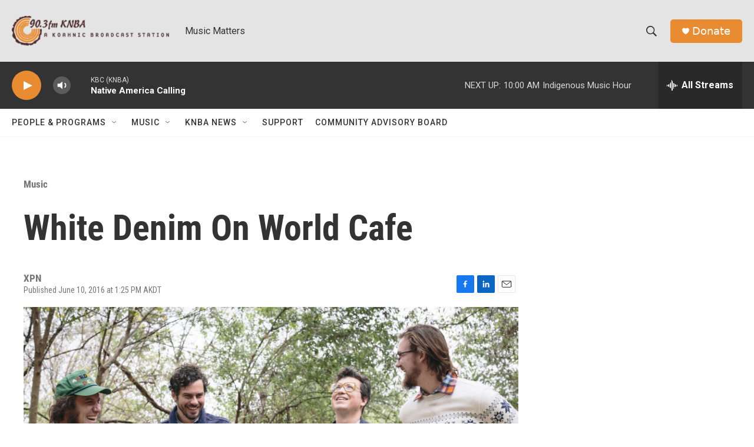

--- FILE ---
content_type: text/html; charset=utf-8
request_url: https://www.google.com/recaptcha/api2/aframe
body_size: 266
content:
<!DOCTYPE HTML><html><head><meta http-equiv="content-type" content="text/html; charset=UTF-8"></head><body><script nonce="D4c2e4E2F81EBdMwwB5E4A">/** Anti-fraud and anti-abuse applications only. See google.com/recaptcha */ try{var clients={'sodar':'https://pagead2.googlesyndication.com/pagead/sodar?'};window.addEventListener("message",function(a){try{if(a.source===window.parent){var b=JSON.parse(a.data);var c=clients[b['id']];if(c){var d=document.createElement('img');d.src=c+b['params']+'&rc='+(localStorage.getItem("rc::a")?sessionStorage.getItem("rc::b"):"");window.document.body.appendChild(d);sessionStorage.setItem("rc::e",parseInt(sessionStorage.getItem("rc::e")||0)+1);localStorage.setItem("rc::h",'1769107051259');}}}catch(b){}});window.parent.postMessage("_grecaptcha_ready", "*");}catch(b){}</script></body></html>